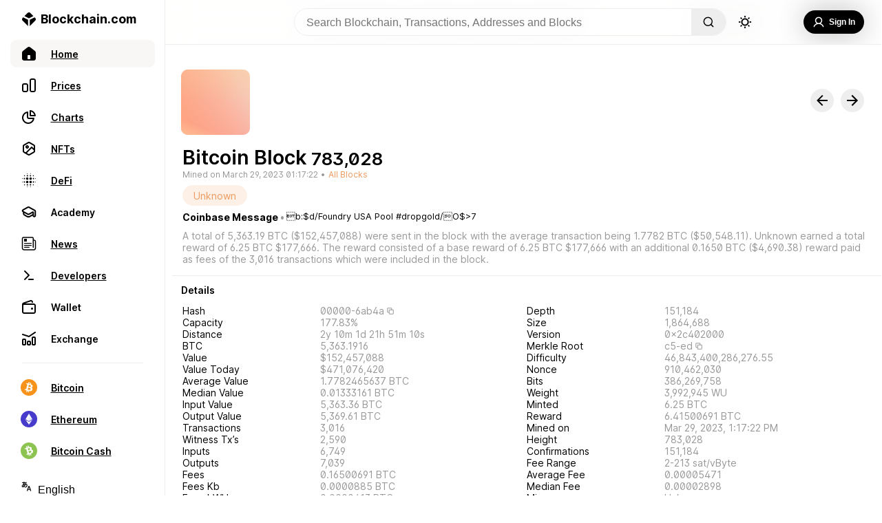

--- FILE ---
content_type: application/javascript; charset=UTF-8
request_url: https://www.blockchain.com/explorer/_next/static/chunks/42298-00b5549209193e2e.js
body_size: 5286
content:
"use strict";(self.webpackChunk_N_E=self.webpackChunk_N_E||[]).push([[42298],{97621:function(t,e){function n(t,e){switch(t){case"P":return e.date({width:"short"});case"PP":return e.date({width:"medium"});case"PPP":return e.date({width:"long"});default:return e.date({width:"full"})}}function r(t,e){switch(t){case"p":return e.time({width:"short"});case"pp":return e.time({width:"medium"});case"ppp":return e.time({width:"long"});default:return e.time({width:"full"})}}var a={p:r,P:function(t,e){var a,i=t.match(/(P+)(p+)?/)||[],o=i[1],u=i[2];if(!u)return n(t,e);switch(o){case"P":a=e.dateTime({width:"short"});break;case"PP":a=e.dateTime({width:"medium"});break;case"PPP":a=e.dateTime({width:"long"});break;default:a=e.dateTime({width:"full"})}return a.replace("{{date}}",n(o,e)).replace("{{time}}",r(u,e))}};e.Z=a},24262:function(t,e,n){function r(t){var e=new Date(Date.UTC(t.getFullYear(),t.getMonth(),t.getDate(),t.getHours(),t.getMinutes(),t.getSeconds(),t.getMilliseconds()));return e.setUTCFullYear(t.getFullYear()),t.getTime()-e.getTime()}n.d(e,{Z:function(){return r}})},33276:function(t,e,n){n.d(e,{Z:function(){return c}});var r=n(19013),a=n(66979),i=n(7032),o=n(13882);function u(t){(0,o.Z)(1,arguments);var e=(0,i.Z)(t),n=new Date(0);n.setUTCFullYear(e,0,4),n.setUTCHours(0,0,0,0);var r=(0,a.Z)(n);return r}var s=6048e5;function c(t){(0,o.Z)(1,arguments);var e=(0,r.Z)(t),n=(0,a.Z)(e).getTime()-u(e).getTime();return Math.round(n/s)+1}},7032:function(t,e,n){n.d(e,{Z:function(){return o}});var r=n(19013),a=n(13882),i=n(66979);function o(t){(0,a.Z)(1,arguments);var e=(0,r.Z)(t),n=e.getUTCFullYear(),o=new Date(0);o.setUTCFullYear(n+1,0,4),o.setUTCHours(0,0,0,0);var u=(0,i.Z)(o),s=new Date(0);s.setUTCFullYear(n,0,4),s.setUTCHours(0,0,0,0);var c=(0,i.Z)(s);return e.getTime()>=u.getTime()?n+1:e.getTime()>=c.getTime()?n:n-1}},5230:function(t,e,n){n.d(e,{Z:function(){return d}});var r=n(19013),a=n(59025),i=n(7651),o=n(13882),u=n(83946);function s(t,e){(0,o.Z)(1,arguments);var n=e||{},r=n.locale,s=r&&r.options&&r.options.firstWeekContainsDate,c=null==s?1:(0,u.Z)(s),d=null==n.firstWeekContainsDate?c:(0,u.Z)(n.firstWeekContainsDate),f=(0,i.Z)(t,e),h=new Date(0);h.setUTCFullYear(f,0,d),h.setUTCHours(0,0,0,0);var l=(0,a.Z)(h,e);return l}var c=6048e5;function d(t,e){(0,o.Z)(1,arguments);var n=(0,r.Z)(t),i=(0,a.Z)(n,e).getTime()-s(n,e).getTime();return Math.round(i/c)+1}},7651:function(t,e,n){n.d(e,{Z:function(){return u}});var r=n(19013),a=n(13882),i=n(59025),o=n(83946);function u(t,e){(0,a.Z)(1,arguments);var n=(0,r.Z)(t),u=n.getUTCFullYear(),s=e||{},c=s.locale,d=c&&c.options&&c.options.firstWeekContainsDate,f=null==d?1:(0,o.Z)(d),h=null==s.firstWeekContainsDate?f:(0,o.Z)(s.firstWeekContainsDate);if(!(h>=1&&h<=7))throw new RangeError("firstWeekContainsDate must be between 1 and 7 inclusively");var l=new Date(0);l.setUTCFullYear(u+1,0,h),l.setUTCHours(0,0,0,0);var m=(0,i.Z)(l,e),g=new Date(0);g.setUTCFullYear(u,0,h),g.setUTCHours(0,0,0,0);var w=(0,i.Z)(g,e);return n.getTime()>=m.getTime()?u+1:n.getTime()>=w.getTime()?u:u-1}},5267:function(t,e,n){n.d(e,{Iu:function(){return i},Do:function(){return o},qp:function(){return u}});var r=["D","DD"],a=["YY","YYYY"];function i(t){return-1!==r.indexOf(t)}function o(t){return-1!==a.indexOf(t)}function u(t,e,n){if("YYYY"===t)throw new RangeError("Use `yyyy` instead of `YYYY` (in `".concat(e,"`) for formatting years to the input `").concat(n,"`; see: https://git.io/fxCyr"));if("YY"===t)throw new RangeError("Use `yy` instead of `YY` (in `".concat(e,"`) for formatting years to the input `").concat(n,"`; see: https://git.io/fxCyr"));if("D"===t)throw new RangeError("Use `d` instead of `D` (in `".concat(e,"`) for formatting days of the month to the input `").concat(n,"`; see: https://git.io/fxCyr"));if("DD"===t)throw new RangeError("Use `dd` instead of `DD` (in `".concat(e,"`) for formatting days of the month to the input `").concat(n,"`; see: https://git.io/fxCyr"))}},13882:function(t,e,n){function r(t,e){if(e.length<t)throw new TypeError(t+" argument"+(t>1?"s":"")+" required, but only "+e.length+" present")}n.d(e,{Z:function(){return r}})},66979:function(t,e,n){n.d(e,{Z:function(){return i}});var r=n(19013),a=n(13882);function i(t){(0,a.Z)(1,arguments);var e=1,n=(0,r.Z)(t),i=n.getUTCDay(),o=(i<e?7:0)+i-e;return n.setUTCDate(n.getUTCDate()-o),n.setUTCHours(0,0,0,0),n}},59025:function(t,e,n){n.d(e,{Z:function(){return o}});var r=n(19013),a=n(13882),i=n(83946);function o(t,e){(0,a.Z)(1,arguments);var n=e||{},o=n.locale,u=o&&o.options&&o.options.weekStartsOn,s=null==u?0:(0,i.Z)(u),c=null==n.weekStartsOn?s:(0,i.Z)(n.weekStartsOn);if(!(c>=0&&c<=6))throw new RangeError("weekStartsOn must be between 0 and 6 inclusively");var d=(0,r.Z)(t),f=d.getUTCDay(),h=(f<c?7:0)+f-c;return d.setUTCDate(d.getUTCDate()-h),d.setUTCHours(0,0,0,0),d}},83946:function(t,e,n){function r(t){if(null===t||!0===t||!1===t)return NaN;var e=Number(t);return isNaN(e)?e:e<0?Math.ceil(e):Math.floor(e)}n.d(e,{Z:function(){return r}})},51820:function(t,e,n){n.d(e,{Z:function(){return o}});var r=n(83946),a=n(19013),i=n(13882);function o(t,e){(0,i.Z)(2,arguments);var n=(0,a.Z)(t).getTime(),o=(0,r.Z)(e);return new Date(n+o)}},42298:function(t,e,n){n.d(e,{Z:function(){return q}});var r=n(61436),a=n(35077),i=n(91218),o=n(19013),u=n(13882),s=864e5;var c=n(33276),d=n(7032),f=n(5230),h=n(7651);function l(t,e){for(var n=t<0?"-":"",r=Math.abs(t).toString();r.length<e;)r="0"+r;return n+r}var m={y:function(t,e){var n=t.getUTCFullYear(),r=n>0?n:1-n;return l("yy"===e?r%100:r,e.length)},M:function(t,e){var n=t.getUTCMonth();return"M"===e?String(n+1):l(n+1,2)},d:function(t,e){return l(t.getUTCDate(),e.length)},a:function(t,e){var n=t.getUTCHours()/12>=1?"pm":"am";switch(e){case"a":case"aa":return n.toUpperCase();case"aaa":return n;case"aaaaa":return n[0];default:return"am"===n?"a.m.":"p.m."}},h:function(t,e){return l(t.getUTCHours()%12||12,e.length)},H:function(t,e){return l(t.getUTCHours(),e.length)},m:function(t,e){return l(t.getUTCMinutes(),e.length)},s:function(t,e){return l(t.getUTCSeconds(),e.length)},S:function(t,e){var n=e.length,r=t.getUTCMilliseconds();return l(Math.floor(r*Math.pow(10,n-3)),e.length)}},g="midnight",w="noon",v="morning",b="afternoon",y="evening",p="night",T={G:function(t,e,n){var r=t.getUTCFullYear()>0?1:0;switch(e){case"G":case"GG":case"GGG":return n.era(r,{width:"abbreviated"});case"GGGGG":return n.era(r,{width:"narrow"});default:return n.era(r,{width:"wide"})}},y:function(t,e,n){if("yo"===e){var r=t.getUTCFullYear(),a=r>0?r:1-r;return n.ordinalNumber(a,{unit:"year"})}return m.y(t,e)},Y:function(t,e,n,r){var a=(0,h.Z)(t,r),i=a>0?a:1-a;return"YY"===e?l(i%100,2):"Yo"===e?n.ordinalNumber(i,{unit:"year"}):l(i,e.length)},R:function(t,e){return l((0,d.Z)(t),e.length)},u:function(t,e){return l(t.getUTCFullYear(),e.length)},Q:function(t,e,n){var r=Math.ceil((t.getUTCMonth()+1)/3);switch(e){case"Q":return String(r);case"QQ":return l(r,2);case"Qo":return n.ordinalNumber(r,{unit:"quarter"});case"QQQ":return n.quarter(r,{width:"abbreviated",context:"formatting"});case"QQQQQ":return n.quarter(r,{width:"narrow",context:"formatting"});default:return n.quarter(r,{width:"wide",context:"formatting"})}},q:function(t,e,n){var r=Math.ceil((t.getUTCMonth()+1)/3);switch(e){case"q":return String(r);case"qq":return l(r,2);case"qo":return n.ordinalNumber(r,{unit:"quarter"});case"qqq":return n.quarter(r,{width:"abbreviated",context:"standalone"});case"qqqqq":return n.quarter(r,{width:"narrow",context:"standalone"});default:return n.quarter(r,{width:"wide",context:"standalone"})}},M:function(t,e,n){var r=t.getUTCMonth();switch(e){case"M":case"MM":return m.M(t,e);case"Mo":return n.ordinalNumber(r+1,{unit:"month"});case"MMM":return n.month(r,{width:"abbreviated",context:"formatting"});case"MMMMM":return n.month(r,{width:"narrow",context:"formatting"});default:return n.month(r,{width:"wide",context:"formatting"})}},L:function(t,e,n){var r=t.getUTCMonth();switch(e){case"L":return String(r+1);case"LL":return l(r+1,2);case"Lo":return n.ordinalNumber(r+1,{unit:"month"});case"LLL":return n.month(r,{width:"abbreviated",context:"standalone"});case"LLLLL":return n.month(r,{width:"narrow",context:"standalone"});default:return n.month(r,{width:"wide",context:"standalone"})}},w:function(t,e,n,r){var a=(0,f.Z)(t,r);return"wo"===e?n.ordinalNumber(a,{unit:"week"}):l(a,e.length)},I:function(t,e,n){var r=(0,c.Z)(t);return"Io"===e?n.ordinalNumber(r,{unit:"week"}):l(r,e.length)},d:function(t,e,n){return"do"===e?n.ordinalNumber(t.getUTCDate(),{unit:"date"}):m.d(t,e)},D:function(t,e,n){var r=function(t){(0,u.Z)(1,arguments);var e=(0,o.Z)(t),n=e.getTime();e.setUTCMonth(0,1),e.setUTCHours(0,0,0,0);var r=e.getTime(),a=n-r;return Math.floor(a/s)+1}(t);return"Do"===e?n.ordinalNumber(r,{unit:"dayOfYear"}):l(r,e.length)},E:function(t,e,n){var r=t.getUTCDay();switch(e){case"E":case"EE":case"EEE":return n.day(r,{width:"abbreviated",context:"formatting"});case"EEEEE":return n.day(r,{width:"narrow",context:"formatting"});case"EEEEEE":return n.day(r,{width:"short",context:"formatting"});default:return n.day(r,{width:"wide",context:"formatting"})}},e:function(t,e,n,r){var a=t.getUTCDay(),i=(a-r.weekStartsOn+8)%7||7;switch(e){case"e":return String(i);case"ee":return l(i,2);case"eo":return n.ordinalNumber(i,{unit:"day"});case"eee":return n.day(a,{width:"abbreviated",context:"formatting"});case"eeeee":return n.day(a,{width:"narrow",context:"formatting"});case"eeeeee":return n.day(a,{width:"short",context:"formatting"});default:return n.day(a,{width:"wide",context:"formatting"})}},c:function(t,e,n,r){var a=t.getUTCDay(),i=(a-r.weekStartsOn+8)%7||7;switch(e){case"c":return String(i);case"cc":return l(i,e.length);case"co":return n.ordinalNumber(i,{unit:"day"});case"ccc":return n.day(a,{width:"abbreviated",context:"standalone"});case"ccccc":return n.day(a,{width:"narrow",context:"standalone"});case"cccccc":return n.day(a,{width:"short",context:"standalone"});default:return n.day(a,{width:"wide",context:"standalone"})}},i:function(t,e,n){var r=t.getUTCDay(),a=0===r?7:r;switch(e){case"i":return String(a);case"ii":return l(a,e.length);case"io":return n.ordinalNumber(a,{unit:"day"});case"iii":return n.day(r,{width:"abbreviated",context:"formatting"});case"iiiii":return n.day(r,{width:"narrow",context:"formatting"});case"iiiiii":return n.day(r,{width:"short",context:"formatting"});default:return n.day(r,{width:"wide",context:"formatting"})}},a:function(t,e,n){var r=t.getUTCHours()/12>=1?"pm":"am";switch(e){case"a":case"aa":return n.dayPeriod(r,{width:"abbreviated",context:"formatting"});case"aaa":return n.dayPeriod(r,{width:"abbreviated",context:"formatting"}).toLowerCase();case"aaaaa":return n.dayPeriod(r,{width:"narrow",context:"formatting"});default:return n.dayPeriod(r,{width:"wide",context:"formatting"})}},b:function(t,e,n){var r,a=t.getUTCHours();switch(r=12===a?w:0===a?g:a/12>=1?"pm":"am",e){case"b":case"bb":return n.dayPeriod(r,{width:"abbreviated",context:"formatting"});case"bbb":return n.dayPeriod(r,{width:"abbreviated",context:"formatting"}).toLowerCase();case"bbbbb":return n.dayPeriod(r,{width:"narrow",context:"formatting"});default:return n.dayPeriod(r,{width:"wide",context:"formatting"})}},B:function(t,e,n){var r,a=t.getUTCHours();switch(r=a>=17?y:a>=12?b:a>=4?v:p,e){case"B":case"BB":case"BBB":return n.dayPeriod(r,{width:"abbreviated",context:"formatting"});case"BBBBB":return n.dayPeriod(r,{width:"narrow",context:"formatting"});default:return n.dayPeriod(r,{width:"wide",context:"formatting"})}},h:function(t,e,n){if("ho"===e){var r=t.getUTCHours()%12;return 0===r&&(r=12),n.ordinalNumber(r,{unit:"hour"})}return m.h(t,e)},H:function(t,e,n){return"Ho"===e?n.ordinalNumber(t.getUTCHours(),{unit:"hour"}):m.H(t,e)},K:function(t,e,n){var r=t.getUTCHours()%12;return"Ko"===e?n.ordinalNumber(r,{unit:"hour"}):l(r,e.length)},k:function(t,e,n){var r=t.getUTCHours();return 0===r&&(r=24),"ko"===e?n.ordinalNumber(r,{unit:"hour"}):l(r,e.length)},m:function(t,e,n){return"mo"===e?n.ordinalNumber(t.getUTCMinutes(),{unit:"minute"}):m.m(t,e)},s:function(t,e,n){return"so"===e?n.ordinalNumber(t.getUTCSeconds(),{unit:"second"}):m.s(t,e)},S:function(t,e){return m.S(t,e)},X:function(t,e,n,r){var a=(r._originalDate||t).getTimezoneOffset();if(0===a)return"Z";switch(e){case"X":return M(a);case"XXXX":case"XX":return Z(a);default:return Z(a,":")}},x:function(t,e,n,r){var a=(r._originalDate||t).getTimezoneOffset();switch(e){case"x":return M(a);case"xxxx":case"xx":return Z(a);default:return Z(a,":")}},O:function(t,e,n,r){var a=(r._originalDate||t).getTimezoneOffset();switch(e){case"O":case"OO":case"OOO":return"GMT"+C(a,":");default:return"GMT"+Z(a,":")}},z:function(t,e,n,r){var a=(r._originalDate||t).getTimezoneOffset();switch(e){case"z":case"zz":case"zzz":return"GMT"+C(a,":");default:return"GMT"+Z(a,":")}},t:function(t,e,n,r){var a=r._originalDate||t;return l(Math.floor(a.getTime()/1e3),e.length)},T:function(t,e,n,r){return l((r._originalDate||t).getTime(),e.length)}};function C(t,e){var n=t>0?"-":"+",r=Math.abs(t),a=Math.floor(r/60),i=r%60;if(0===i)return n+String(a);var o=e||"";return n+String(a)+o+l(i,2)}function M(t,e){return t%60===0?(t>0?"-":"+")+l(Math.abs(t)/60,2):Z(t,e)}function Z(t,e){var n=e||"",r=t>0?"-":"+",a=Math.abs(t);return r+l(Math.floor(a/60),2)+n+l(a%60,2)}var D=T,x=n(97621),k=n(24262),U=n(5267),P=n(83946),S=/[yYQqMLwIdDecihHKkms]o|(\w)\1*|''|'(''|[^'])+('|$)|./g,W=/P+p+|P+|p+|''|'(''|[^'])+('|$)|./g,Y=/^'([^]*?)'?$/,E=/''/g,N=/[a-zA-Z]/;function q(t,e,n){(0,u.Z)(2,arguments);var s=String(e),c=n||{},d=c.locale||a.Z,f=d.options&&d.options.firstWeekContainsDate,h=null==f?1:(0,P.Z)(f),l=null==c.firstWeekContainsDate?h:(0,P.Z)(c.firstWeekContainsDate);if(!(l>=1&&l<=7))throw new RangeError("firstWeekContainsDate must be between 1 and 7 inclusively");var m=d.options&&d.options.weekStartsOn,g=null==m?0:(0,P.Z)(m),w=null==c.weekStartsOn?g:(0,P.Z)(c.weekStartsOn);if(!(w>=0&&w<=6))throw new RangeError("weekStartsOn must be between 0 and 6 inclusively");if(!d.localize)throw new RangeError("locale must contain localize property");if(!d.formatLong)throw new RangeError("locale must contain formatLong property");var v=(0,o.Z)(t);if(!(0,r.Z)(v))throw new RangeError("Invalid time value");var b=(0,k.Z)(v),y=(0,i.Z)(v,b),p={firstWeekContainsDate:l,weekStartsOn:w,locale:d,_originalDate:v},T=s.match(W).map((function(t){var e=t[0];return"p"===e||"P"===e?(0,x.Z[e])(t,d.formatLong,p):t})).join("").match(S).map((function(n){if("''"===n)return"'";var r=n[0];if("'"===r)return O(n);var a=D[r];if(a)return!c.useAdditionalWeekYearTokens&&(0,U.Do)(n)&&(0,U.qp)(n,e,t),!c.useAdditionalDayOfYearTokens&&(0,U.Iu)(n)&&(0,U.qp)(n,e,t),a(y,n,d.localize,p);if(r.match(N))throw new RangeError("Format string contains an unescaped latin alphabet character `"+r+"`");return n})).join("");return T}function O(t){return t.match(Y)[1].replace(E,"'")}},61436:function(t,e,n){n.d(e,{Z:function(){return o}});var r=n(13882);function a(t){return(0,r.Z)(1,arguments),t instanceof Date||"object"===typeof t&&"[object Date]"===Object.prototype.toString.call(t)}var i=n(19013);function o(t){if((0,r.Z)(1,arguments),!a(t)&&"number"!==typeof t)return!1;var e=(0,i.Z)(t);return!isNaN(Number(e))}},35077:function(t,e,n){n.d(e,{Z:function(){return w}});var r={lessThanXSeconds:{one:"less than a second",other:"less than {{count}} seconds"},xSeconds:{one:"1 second",other:"{{count}} seconds"},halfAMinute:"half a minute",lessThanXMinutes:{one:"less than a minute",other:"less than {{count}} minutes"},xMinutes:{one:"1 minute",other:"{{count}} minutes"},aboutXHours:{one:"about 1 hour",other:"about {{count}} hours"},xHours:{one:"1 hour",other:"{{count}} hours"},xDays:{one:"1 day",other:"{{count}} days"},aboutXWeeks:{one:"about 1 week",other:"about {{count}} weeks"},xWeeks:{one:"1 week",other:"{{count}} weeks"},aboutXMonths:{one:"about 1 month",other:"about {{count}} months"},xMonths:{one:"1 month",other:"{{count}} months"},aboutXYears:{one:"about 1 year",other:"about {{count}} years"},xYears:{one:"1 year",other:"{{count}} years"},overXYears:{one:"over 1 year",other:"over {{count}} years"},almostXYears:{one:"almost 1 year",other:"almost {{count}} years"}},a=function(t,e,n){var a,i=r[t];return a="string"===typeof i?i:1===e?i.one:i.other.replace("{{count}}",e.toString()),null!==n&&void 0!==n&&n.addSuffix?n.comparison&&n.comparison>0?"in "+a:a+" ago":a};function i(t){return function(){var e=arguments.length>0&&void 0!==arguments[0]?arguments[0]:{},n=e.width?String(e.width):t.defaultWidth,r=t.formats[n]||t.formats[t.defaultWidth];return r}}var o={date:i({formats:{full:"EEEE, MMMM do, y",long:"MMMM do, y",medium:"MMM d, y",short:"MM/dd/yyyy"},defaultWidth:"full"}),time:i({formats:{full:"h:mm:ss a zzzz",long:"h:mm:ss a z",medium:"h:mm:ss a",short:"h:mm a"},defaultWidth:"full"}),dateTime:i({formats:{full:"{{date}} 'at' {{time}}",long:"{{date}} 'at' {{time}}",medium:"{{date}}, {{time}}",short:"{{date}}, {{time}}"},defaultWidth:"full"})},u={lastWeek:"'last' eeee 'at' p",yesterday:"'yesterday at' p",today:"'today at' p",tomorrow:"'tomorrow at' p",nextWeek:"eeee 'at' p",other:"P"},s=function(t,e,n,r){return u[t]};function c(t){return function(e,n){var r,a=n||{};if("formatting"===(a.context?String(a.context):"standalone")&&t.formattingValues){var i=t.defaultFormattingWidth||t.defaultWidth,o=a.width?String(a.width):i;r=t.formattingValues[o]||t.formattingValues[i]}else{var u=t.defaultWidth,s=a.width?String(a.width):t.defaultWidth;r=t.values[s]||t.values[u]}return r[t.argumentCallback?t.argumentCallback(e):e]}}var d={ordinalNumber:function(t,e){var n=Number(t),r=n%100;if(r>20||r<10)switch(r%10){case 1:return n+"st";case 2:return n+"nd";case 3:return n+"rd"}return n+"th"},era:c({values:{narrow:["B","A"],abbreviated:["BC","AD"],wide:["Before Christ","Anno Domini"]},defaultWidth:"wide"}),quarter:c({values:{narrow:["1","2","3","4"],abbreviated:["Q1","Q2","Q3","Q4"],wide:["1st quarter","2nd quarter","3rd quarter","4th quarter"]},defaultWidth:"wide",argumentCallback:function(t){return t-1}}),month:c({values:{narrow:["J","F","M","A","M","J","J","A","S","O","N","D"],abbreviated:["Jan","Feb","Mar","Apr","May","Jun","Jul","Aug","Sep","Oct","Nov","Dec"],wide:["January","February","March","April","May","June","July","August","September","October","November","December"]},defaultWidth:"wide"}),day:c({values:{narrow:["S","M","T","W","T","F","S"],short:["Su","Mo","Tu","We","Th","Fr","Sa"],abbreviated:["Sun","Mon","Tue","Wed","Thu","Fri","Sat"],wide:["Sunday","Monday","Tuesday","Wednesday","Thursday","Friday","Saturday"]},defaultWidth:"wide"}),dayPeriod:c({values:{narrow:{am:"a",pm:"p",midnight:"mi",noon:"n",morning:"morning",afternoon:"afternoon",evening:"evening",night:"night"},abbreviated:{am:"AM",pm:"PM",midnight:"midnight",noon:"noon",morning:"morning",afternoon:"afternoon",evening:"evening",night:"night"},wide:{am:"a.m.",pm:"p.m.",midnight:"midnight",noon:"noon",morning:"morning",afternoon:"afternoon",evening:"evening",night:"night"}},defaultWidth:"wide",formattingValues:{narrow:{am:"a",pm:"p",midnight:"mi",noon:"n",morning:"in the morning",afternoon:"in the afternoon",evening:"in the evening",night:"at night"},abbreviated:{am:"AM",pm:"PM",midnight:"midnight",noon:"noon",morning:"in the morning",afternoon:"in the afternoon",evening:"in the evening",night:"at night"},wide:{am:"a.m.",pm:"p.m.",midnight:"midnight",noon:"noon",morning:"in the morning",afternoon:"in the afternoon",evening:"in the evening",night:"at night"}},defaultFormattingWidth:"wide"})};function f(t){return function(e){var n=arguments.length>1&&void 0!==arguments[1]?arguments[1]:{},r=n.width,a=r&&t.matchPatterns[r]||t.matchPatterns[t.defaultMatchWidth],i=e.match(a);if(!i)return null;var o,u=i[0],s=r&&t.parsePatterns[r]||t.parsePatterns[t.defaultParseWidth],c=Array.isArray(s)?l(s,(function(t){return t.test(u)})):h(s,(function(t){return t.test(u)}));o=t.valueCallback?t.valueCallback(c):c,o=n.valueCallback?n.valueCallback(o):o;var d=e.slice(u.length);return{value:o,rest:d}}}function h(t,e){for(var n in t)if(t.hasOwnProperty(n)&&e(t[n]))return n}function l(t,e){for(var n=0;n<t.length;n++)if(e(t[n]))return n}var m,g={ordinalNumber:(m={matchPattern:/^(\d+)(th|st|nd|rd)?/i,parsePattern:/\d+/i,valueCallback:function(t){return parseInt(t,10)}},function(t){var e=arguments.length>1&&void 0!==arguments[1]?arguments[1]:{},n=t.match(m.matchPattern);if(!n)return null;var r=n[0],a=t.match(m.parsePattern);if(!a)return null;var i=m.valueCallback?m.valueCallback(a[0]):a[0];i=e.valueCallback?e.valueCallback(i):i;var o=t.slice(r.length);return{value:i,rest:o}}),era:f({matchPatterns:{narrow:/^(b|a)/i,abbreviated:/^(b\.?\s?c\.?|b\.?\s?c\.?\s?e\.?|a\.?\s?d\.?|c\.?\s?e\.?)/i,wide:/^(before christ|before common era|anno domini|common era)/i},defaultMatchWidth:"wide",parsePatterns:{any:[/^b/i,/^(a|c)/i]},defaultParseWidth:"any"}),quarter:f({matchPatterns:{narrow:/^[1234]/i,abbreviated:/^q[1234]/i,wide:/^[1234](th|st|nd|rd)? quarter/i},defaultMatchWidth:"wide",parsePatterns:{any:[/1/i,/2/i,/3/i,/4/i]},defaultParseWidth:"any",valueCallback:function(t){return t+1}}),month:f({matchPatterns:{narrow:/^[jfmasond]/i,abbreviated:/^(jan|feb|mar|apr|may|jun|jul|aug|sep|oct|nov|dec)/i,wide:/^(january|february|march|april|may|june|july|august|september|october|november|december)/i},defaultMatchWidth:"wide",parsePatterns:{narrow:[/^j/i,/^f/i,/^m/i,/^a/i,/^m/i,/^j/i,/^j/i,/^a/i,/^s/i,/^o/i,/^n/i,/^d/i],any:[/^ja/i,/^f/i,/^mar/i,/^ap/i,/^may/i,/^jun/i,/^jul/i,/^au/i,/^s/i,/^o/i,/^n/i,/^d/i]},defaultParseWidth:"any"}),day:f({matchPatterns:{narrow:/^[smtwf]/i,short:/^(su|mo|tu|we|th|fr|sa)/i,abbreviated:/^(sun|mon|tue|wed|thu|fri|sat)/i,wide:/^(sunday|monday|tuesday|wednesday|thursday|friday|saturday)/i},defaultMatchWidth:"wide",parsePatterns:{narrow:[/^s/i,/^m/i,/^t/i,/^w/i,/^t/i,/^f/i,/^s/i],any:[/^su/i,/^m/i,/^tu/i,/^w/i,/^th/i,/^f/i,/^sa/i]},defaultParseWidth:"any"}),dayPeriod:f({matchPatterns:{narrow:/^(a|p|mi|n|(in the|at) (morning|afternoon|evening|night))/i,any:/^([ap]\.?\s?m\.?|midnight|noon|(in the|at) (morning|afternoon|evening|night))/i},defaultMatchWidth:"any",parsePatterns:{any:{am:/^a/i,pm:/^p/i,midnight:/^mi/i,noon:/^no/i,morning:/morning/i,afternoon:/afternoon/i,evening:/evening/i,night:/night/i}},defaultParseWidth:"any"})},w={code:"en-US",formatDistance:a,formatLong:o,formatRelative:s,localize:d,match:g,options:{weekStartsOn:0,firstWeekContainsDate:1}}},91218:function(t,e,n){n.d(e,{Z:function(){return o}});var r=n(83946),a=n(51820),i=n(13882);function o(t,e){(0,i.Z)(2,arguments);var n=(0,r.Z)(e);return(0,a.Z)(t,-n)}},19013:function(t,e,n){n.d(e,{Z:function(){return a}});var r=n(13882);function a(t){(0,r.Z)(1,arguments);var e=Object.prototype.toString.call(t);return t instanceof Date||"object"===typeof t&&"[object Date]"===e?new Date(t.getTime()):"number"===typeof t||"[object Number]"===e?new Date(t):("string"!==typeof t&&"[object String]"!==e||"undefined"===typeof console||(console.warn("Starting with v2.0.0-beta.1 date-fns doesn't accept strings as date arguments. Please use `parseISO` to parse strings. See: https://git.io/fjule"),console.warn((new Error).stack)),new Date(NaN))}}}]);